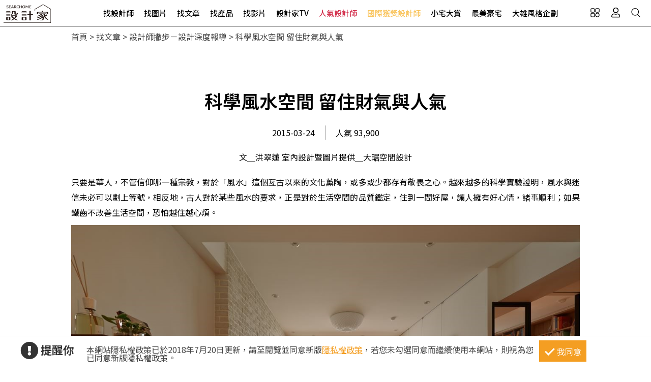

--- FILE ---
content_type: text/html; charset=utf-8
request_url: https://www.searchome.net/article.aspx?id=27647
body_size: 16036
content:
<!DOCTYPE html><html lang=zh-TW><head><title>科學風水空間 留住財氣與人氣－設計家 Searchome</title><meta charset=utf-8><meta http-equiv=content-language content=zh-tw><meta name=keywords content=開運風水,室內設計,大琚空間設計><meta name=Description content=只要是華人，不管信仰哪一種宗教，對於「風水」這個亙古以來的文化薰陶，或多或少都存有敬畏之心。越來越多的科學實驗證明，風水與迷信未必可以劃上等號，相反地，古人...><link rel=manifest href=/manifest.json><link rel=search type=application/opensearchdescription+xml href=/opensearch.xml title="設計家 Searchome"><meta property=og:type content=article><meta property=og:site_name content="設計家 Searchome"><meta property=fb:app_id content=115916068447767><meta property=fb:pages content=179832444277><meta name=copyright content="設計家 Searchome"><meta property=og:title content="科學風水空間 留住財氣與人氣－設計家 Searchome"><meta property=og:description content=只要是華人，不管信仰哪一種宗教，對於「風水」這個亙古以來的文化薰陶，或多或少都存有敬畏之心。越來越多的科學實驗證明，風水與迷信未必可以劃上等號，相反地，古人對於某些風水的要求，正是對於生活空間的品質鑑定，住到一間好屋，讓人擁有好心情，諸事順利；如果鐵齒不改善生活空間，恐怕越住越心煩。><meta property=og:url content="https://www.searchome.net/article.aspx?id=27647"><meta property=og:image content=https://www.searchome.net/article/doctype20/doc27647/img027647_1427197241.jpg><meta name=viewport content="width=device-width, initial-scale=1.0"><link rel=preload href=/css/webbasewithrwdcss26.min.css as=style onload="this.onload=null;this.rel='stylesheet'"><noscript><link rel=stylesheet href=/css/webbasewithrwdcss26.min.css></noscript><link rel=dns-prefetch href=https://fonts.googleapis.com><link rel=preconnect href=https://fonts.googleapis.com crossorigin><link rel=dns-prefetch href=https://fonts.gstatic.com><link rel=preconnect href=https://fonts.gstatic.com crossorigin><link rel=preload as=style href="https://fonts.googleapis.com/css2?family=Noto+Sans+TC:wght@400;500;600;700&amp;family=Noto+Serif+TC:wght@400;500;600;700&amp;display=swap"><link rel=stylesheet href="https://fonts.googleapis.com/css2?family=Noto+Sans+TC:wght@400;500;600;700&amp;family=Noto+Serif+TC:wght@400;500;600;700&amp;display=swap" media=print onload="this.onload=null;this.removeAttribute('media')"><noscript><link rel=stylesheet href=/css/font/google/notosanstc.css></noscript><link rel=preload as=style href=/css/font-awesome/font-awesome.min.css><link rel=stylesheet href=/css/font-awesome/font-awesome.min.css media=print onload="this.onload=null;this.removeAttribute('media')"><noscript><link rel=stylesheet href=/css/font-awesome/font-awesome.min.css></noscript><link href=https://www.googletagmanager.com rel=preconnect crossorigin><link href=/images/searchome2018.ico rel="shortcut icon"><link href=/images/searchome2018.ico rel=icon><link rel=apple-touch-icon href=/images/apple-touch-icon.png><link rel=apple-touch-icon-precomposed href=/images/apple-touch-icon-precomposed.png><meta name=msvalidate.01 content=B907D67DC9A18229CCA2BCAD6E458DE7><meta property=fb:pages content=179832444277><script>(function(w,d,s,l,i){w[l]=w[l]||[];w[l].push({'gtm.start':new Date().getTime(),event:'gtm.js'});var f=d.getElementsByTagName(s)[0],j=d.createElement(s),dl=l!='dataLayer'?'&l='+l:'';j.async=true;j.src='https://www.googletagmanager.com/gtm.js?id='+i+dl;f.parentNode.insertBefore(j,f);})(window,document,'script','dataLayer','GTM-KPQQJ6R');</script><link href="/css/article_layout.css?t=20260106" rel=stylesheet><script src="/js/head.min.js?v=HiPCMQ7nmQSvfZPJnZlLZn74ON5rhlcYw5_rFAoeQhY" class=NomoveScript></script><link rel=canonical href="https://www.searchome.net/article.aspx?id=27647"><script type=application/ld+json>{"@context":"https://schema.org","@type":"NewsArticle","headline":"科學風水空間 留住財氣與人氣","author":[{"@type":"Person","name":"文＿洪翠蓮　　室內設計暨圖片提供＿大琚空間設計","url":" "}],"dateModified":"2015-03-25T16:59:36.2800000+08:00","datePublished":"2015-03-24T11:40:41.1600000+08:00","image":["https://www.searchome.net/article/doctype20/doc27647/img027647_1427197241.jpg"]}</script><style>.container #wrapper{width:100%}.SN_rtd{max-width:1000px}.privacy{position:fixed;width:100%;bottom:0;z-index:102;display:block;background-color:#fff;height:58px;outline:1px solid #e4e4e4}.privacy p{font-family:"Noto Sans TC","Microsoft JhengHei","微軟正黑體",Verdana,Geneva,sans-serif;line-height:1;font-weight:300;letter-spacing:0}.privacy a{font-family:"Noto Sans TC","Microsoft JhengHei","微軟正黑體",Verdana,Geneva,sans-serif;font-weight:300;letter-spacing:0;text-decoration:none}.privacy span{font-family:"Noto Sans TC","Microsoft JhengHei","微軟正黑體",Verdana,Geneva,sans-serif;font-weight:300;letter-spacing:0;clear:unset;width:auto;display:inline;font-size:16px;color:#fff;margin-left:0;line-height:normal}.privacy_row:after{content:"";display:block;clear:both;height:0;visibility:hidden}.privacy_wrapper{margin:0 auto;max-width:1200px}.privacy_wrapper div{float:left;position:relative}.privacy01 p{color:#333;font-size:22px;font-weight:bold;display:inline-block;margin-right:0}.privacy01 i{font-size:35px;line-height:35px;margin-right:5px}.privacy_icon{vertical-align:text-top}.privacy01{width:10%;margin-top:10px}.privacy02{width:75%}.privacy03{width:15%}.privacy_a{text-decoration:underline!important;color:#f49e22}.privacy_a:hover{color:#555}.privacy02 p{color:#444;font-size:16px;margin:10px;margin-top:18px}.privacy_btn{background-color:#f49e22;color:#fff;padding:10px 10px 8px 35px;box-sizing:border-box;text-align:center;display:block;margin-top:8px;font-size:16px;border:0}.privacy_btn:hover{background-color:#555}.privacy_btn span{position:relative}.privacy_btn i{left:-40%;top:1px;width:7px;height:15px;border:solid #fff;border-width:0 3px 3px 0;transform:rotate(45deg);display:block;position:absolute}@media(max-width:1024px){.privacy_wrapper{max-width:100%}.privacy{height:auto}.privacy01,.privacy02,.privacy03{width:100%}.privacy01{text-align:center}.privacy03{display:block;margin:0 auto .5em auto}.privacy_btn{margin:inherit;width:200px}.privacy02 p{line-height:inherit;text-align:center;margin-top:10px}}@media(max-width:876px){.privacy_btn{width:160px}}</style></head><body id=body oncopy="return addLink()" itemscope itemtype=http://schema.org/WebSite class="IsWeb Is2021Layout Layout2024"><div class="privacy_row privacy"><div class=privacy_wrapper><div class=privacy01><p><i class="fa fa-exclamation-circle privacy_icon"></i></p><p>提醒你</p></div><div class=privacy02><p>本網站隱私權政策已於2018年7月20日更新，請至閱覽並同意新版<a href=/privacy.aspx target=_blank class=privacy_a>隱私權政策</a>，若您未勾選同意而繼續使用本網站，則視為您已同意新版隱私權政策。</p></div><div class=privacy03><button href=javascript:void(0); onclick=AgreeGDPR() class=privacy_btn> <span><i></i>我同意</span> </button></div></div></div><div class="phone_layout menu_bar"><div class=logo itemscope itemtype=http://schema.org/Organization><a itemprop=name href="https://www.searchome.net/" title="設計家 Searchome – 室內設計社群平台">設計家 Searchome</a></div><div class="hamburger hamburger_close"><a class=nav-toggle href=javascript:void(0) onclick="CollapseMainMenu('OpenMenu');if($('.OpenMenu .search_bar').css('display')=='block'){InitSearchPanel()}"><span></span></a></div><nav><ul><li class=hoverdrop data-content=SubmenuNewforces><a href=/experts.aspx class=menu01 alt="找設計師 Designers">找設計師</a></li><li><a href=/library.aspx class=menu02 alt="找圖片 Library">找圖片</a></li><li class=hoverdrop data-content=SubmenuArticle><a href="/solution.aspx?page=1" class=menu03 alt="找文章 Solution">找文章</a></li><li class=hoverdropGHome><a href=/products.aspx alt="找產品 Products" class=menu05>找產品</a></li><li><a href=/videolist.aspx class=menu06 alt="找影片 Video">找影片</a></li><li class=hoverdrop data-content=SubmenuTV><a href="/tv/" alt=設計家TV>設計家TV</a></li><li><a href=/topdesigners.aspx class="color02 menu08" alt=人氣設計師>人氣設計師</a></li><li><a href=/winningdesigners.aspx class="color01 menu09" alt=國際獲獎設計師>國際獲獎設計師</a></li><li><a href=/smallhome class=menu10 alt=小宅大賞>小宅大賞</a></li><li><a href=/mansionhousetop class=menu11 alt=最美豪宅>最美豪宅</a></li><li><a href=/snuperdesign class=menu11 alt=大雄風格企劃>大雄風格企劃</a></li><li><div class=mobile_join><h2>登入 / 註冊</h2><a class=btn_member href=/account/login.aspx><p>會員登入</p><i class="fa fa-sign-in" aria-hidden=true></i> </a> <a class=btn_customer href=/account/newregist.aspx><p>網友 / 設計師註冊</p><i class="fa fa-pencil-alt" aria-hidden=true></i> </a><div class=btn_register_now><a href="/reaction.aspx?type=8" class=btn_register>如何在設計家刊登作品?</a></div></div></li></ul></nav><div class=bar_function><div class=outside_link data-content=friendly_link><button class=Cursor_Pointer></button></div><div class=joinlink><button title=會員 class=Cursor_Pointer onclick="CollapseMainMenu('OpenMenu_LoginPanel');return false"></button></div><div class=searchlink><button title=搜尋 class=Cursor_Pointer onclick="CollapseMainMenu('OpenMenu_SearchBar');if($('.OpenMenu_SearchBar .search_bar').css('display')=='block'){InitSearchPanel()}return false"></button></div></div></div><div class=join><div class=join_content_box><a href=javascript:void(0) onclick="CollapseMainMenu('OpenMenu_LoginPanel')" class=windows_close></a><h2>登入 / 註冊</h2><a class=btn_member href=/account/login.aspx><p>會員登入</p><i class="fa fa-sign-in" aria-hidden=true></i> </a> <a class=btn_customer href=/account/newregist.aspx><p>網友 / 設計師註冊</p><i class="fa fa-pencil-alt" aria-hidden=true></i> </a><div class=btn_register_now><a href="/reaction.aspx?type=8" class=btn_register>如何在設計家刊登作品?</a></div></div></div><div class=search_bar><div class=type_item_area><form class=search action=/Solution method=post><input id=txtBarSearchKeyword name=txtBarSearchKeyword type=search class=SP_text onkeypress="return SP_Keypress(event)"> <button value=Search class=SP_Button onclick="return SP_btnSearch()" title=Search style=display:none>Search</button><div class=function><div class="select divSearchType" tabindex=1><input class=selectopt name=SearchType type=radio id=SearchPanel_opt0 value=0 checked> <label for=SearchPanel_opt0 class=option>找文章</label> <input class=selectopt name=SearchType type=radio id=SearchPanel_opt1 value=1> <label for=SearchPanel_opt1 class=option>找設計師</label> <input class=selectopt name=SearchType type=radio id=SearchPanel_opt2 value=2> <label for=SearchPanel_opt2 class=option>找圖庫</label> <input class=selectopt name=SearchType type=radio id=SearchPanel_opt3 value=3> <label for=SearchPanel_opt3 class=option>找影音</label> <input class=selectopt name=SearchType type=radio id=SearchPanel_opt6 value=6> <label for=SearchPanel_opt6 class=option>找居家用品</label></div><div class="close_button Cursor_Pointer" onclick="CollapseMainMenuMobile('OpenMenu_SearchBar','OpenMenu')"><div class=outer><div class=inner><label>close</label></div></div></div></div><input name=__RequestVerificationToken type=hidden value=CfDJ8EtGAgDcZy5HtQ-3dJbtekuJX1VT1Eeu-RBQmxGK_eCmPPD9JzSpkd_33nbRrNwI54iwsP5SCYi3R83eMJUqCqcCaxGq1m9OVBGR9sBQEQPfaGfNxUBSep7fDGqJlQ0IuH95AnIEv7fqeJiiEmqYe2g></form></div><div class=hot_keyword><i>熱門關鍵字／</i></div></div><div id=friendly_link class="friendly_link ddm_outsidelink"><a href="https://www.mysearchome.cn/" target=_blank>簡體版</a> <a href="https://www.tintaward.com/" target=_blank>金邸獎</a> <a href="https://iecosyst.com/" target=_blank>i 室設圈</a></div><div id=SubmenuTV class=drop_down_menu><div class=spot_tv><div class=tv_menu_left><h3>播出時間／</h3><div><span>channel</span><h4>非凡 58 台</h4><p>首播╱每周六22：59　次播╱每周日09：59</p></div><div><span>channel</span><h4>非凡 89 台</h4><p>次播╱每周日19：00</p></div><div><span>channel</span><h4>台視 8 台</h4><p>首播╱每周六09：00　次播╱每周日06：30</p></div></div><div class=tv_menu_mid><div class=hito_media_one><span class=video_time>00:00:20</span><a class=hito_media_one_img href="https://www.searchome.net/video.aspx?id=71972"><img src=https://searchome-aws.hmgcdn.com/article/doctype14/doc71972/imgsys20250813163824868.jpg></a></div></div><div class=tv_menu_right><h3>設計家TV節目資訊／</h3><ul><li><a href="https://www.searchome.net/article.aspx?id=84284">講究生活型男專屬 兩種結合嗜好的完美居家</a></li><li><a href="https://www.searchome.net/article.aspx?id=84285">安頓身心的最高規格！探索兩間高級訂製豪邸設計</a></li><li><a href="https://www.searchome.net/article.aspx?id=84283">探索三款日式空間設計 讓回家就是專屬療癒場</a></li></ul></div></div></div><div id=SubmenuNewforces class="king_designer_dropdown_ad drop_down_menu"><div class=king_designer_dropdown_container><div class=space_kind_nav><ul><li id=li_Newforces78 data-dsgid=61283 data-dsgname="知域設計 X 一己空間制作" data-dsgimg=https://searchome-aws.hmgcdn.com/MemberPhoto/mbr61283.jpg data-docid=82270 data-docimg=https://searchome-aws.hmgcdn.com/article/doctype22/dsg61283/case82270/img_20250704150731071.jpg data-docsummary="知域設計 X 一己空間制作呈現混搭風居家氛圍，將此間25.3坪、三房、單層、新成屋(5年..." onmouseover="ChangeNewforcesSubMenu('0')"><a href="/newforces/index.aspx?idx=78">輕奢新古典<i class="fas fa-chevron-right" aria-hidden=true></i></a></li><li id=li_Newforces73 data-dsgid=53059 data-dsgname=樂沐制作空間設計 data-dsgimg=https://searchome-aws.hmgcdn.com/MemberPhoto/mbr53059_1672303698.jpg data-docid=78237 data-docimg=https://searchome-aws.hmgcdn.com/article/doctype22/dsg53059/case78237/img_20240617200959916.jpg data-docsummary=樂沐制作空間設計以乳膠漆、磁性漆／磁性黑板漆、海島型木地板、石英磚／拋光石英磚、... onmouseover="ChangeNewforcesSubMenu('1')"><a href="/newforces/index.aspx?idx=73">格局動線<i class="fas fa-chevron-right" aria-hidden=true></i></a></li><li id=li_Newforces74 data-dsgid=18502 data-dsgname=橙白室內裝修設計 data-dsgimg=https://searchome-aws.hmgcdn.com/MemberPhoto/mbr18502_1599790729.jpg data-docid=72376 data-docimg=https://searchome-aws.hmgcdn.com/article/doctype22/dsg18502/case72376/img_20230106182600684.jpg data-docsummary=來自橙白室內裝修設計的38坪現代風住宅案，屋主一家人共有2位大人、2位小孩，是一間單... onmouseover="ChangeNewforcesSubMenu('2')"><a href="/newforces/index.aspx?idx=74">收納整頓<i class="fas fa-chevron-right" aria-hidden=true></i></a></li><li id=li_Newforces76 data-dsgid=167957 data-dsgname=沐水空間設計 data-dsgimg=https://searchome-aws.hmgcdn.com/MemberPhoto/mbr167957_1635928598.jpg data-docid=82011 data-docimg=https://searchome-aws.hmgcdn.com/article/doctype22/dsg167957/case82011/img_20250611154339186.jpg data-docsummary=本案為沐水空間設計的168坪現代奢華風毛胚屋設計作品，格局為雙拼戶六房的居住空間。... onmouseover="ChangeNewforcesSubMenu('3')"><a href="/newforces/index.aspx?idx=76">透天設計<i class="fas fa-chevron-right" aria-hidden=true></i></a></li><li id=li_Newforces109 data-dsgid=190334 data-dsgname=張馨室內設計 data-dsgimg=https://searchome-aws.hmgcdn.com/MemberPhoto/mbr190334_1745896409.jpg data-docid=82619 data-docimg=https://searchome-aws.hmgcdn.com/article/doctype22/dsg190334/case82619/img_20250807162138590.jpg data-docsummary=張馨室內設計以油漆、乳膠漆、花磚、壁紙、木地板、鐵件、鍍鈦金屬、木作貼皮、系統板... onmouseover="ChangeNewforcesSubMenu('4')"><a href="/newforces/index.aspx?idx=109">美式訂製宅<i class="fas fa-chevron-right" aria-hidden=true></i></a></li></ul></div><div class=topic_designer><img src=""><a href=#>&nbsp;</a></div><div class=topic_project><a href=#><div class=topic_project_img><img src=""></div><p>&nbsp;</p></a></div></div></div><div id=SubmenuArticle class=drop_down_menu><div class=drop_down_menu_box><div class=sub_menu_left><div class=table><div class=tr><div class=th>設計師撇步</div><div class=td><a href="/solution.aspx?type=4">私房秘技</a></div><div class=td><a href="/solution.aspx?type=20">設計深度報導</a></div><div class=td><a href="/solution.aspx?type=34">空間報導</a></div><div class=td><a href="/solution.aspx?type=40">電視專訪</a></div><div class=td><a href="/solution.aspx?type=38">居家漫畫</a></div><div class=td><a href="/solution.aspx?type=39">裝潢小跟班</a></div><div class=td><a href="/solution.aspx?type=42">綜合報導</a></div><div class=td><a href="/solution.aspx?type=43">得獎報導</a></div><div class=td><a href="/solution.aspx?type=36">雜誌專訪</a></div></div><div class=tr><div class=th>居家新聞</div><div class=td><a href="/solution.aspx?type=32">國際潮流</a></div><div class=td><a href="/solution.aspx?type=1">最新聞</a></div><div class=td><a href="/solution.aspx?type=3">特賣會</a></div><div class=td><a href="/solution.aspx?type=35">媒體中心</a></div><div class=td><a href="/solution.aspx?type=37">keyee有質生活</a></div><div class=td><a href="/solution.aspx?type=44">蛙家</a></div></div><div class=tr><div class=th>聰明購物</div><div class=td><a href="/solution.aspx?type=27">買家電</a></div><div class=td><a href="/solution.aspx?type=8">買家具</a></div><div class=td><a href="/solution.aspx?type=9">買廚衛</a></div><div class=td><a href="/solution.aspx?type=10">買建材</a></div><div class=td><a href="/solution.aspx?type=7">買好物</a></div></div><div class=tr><div class=th>生活達人</div><div class=td><a href="/solution.aspx?type=12">收納</a></div><div class=td><a href="/solution.aspx?type=11">清潔</a></div><div class=td><a href="/solution.aspx?type=28">風水</a></div><div class=td><a href="/solution.aspx?type=2">居家用品</a></div><div class=td><a href="/solution.aspx?type=29">美食</a></div><div class=td><a href="/solution.aspx?type=21">佈置</a></div><div class=td><a href="/solution.aspx?type=30">居家修繕</a></div><div class=td><a href="/solution.aspx?type=31">居家理財</a></div><div class=td><a href="/solution.aspx?type=33">風格人物</a></div></div></div></div><div class=sub_menu_right><div><a href="/article.aspx?id=84274"><div class=ad_photo><img src=https://searchome-aws.hmgcdn.com/article/doctype34/doc84274/imgsys20260116172424645_tb1200.jpg></div><h3>熱門文章／</h3><p>幼兒園長這樣我也想重新讀一遍！太空行星燈、海洋天花板，用「沉浸式美學」把教室變成了星際樂園</p></a></div></div></div></div><div class=products_sub><div class=products_sub_box><div><ul><li class=products_catalog><h3><a class=products_catalog_a href="/search.aspx?whr=家具類&amp;idx=6" onmouseover="ChangeGHomeSubMenu('a')">家具類</a></h3><div class="products_sub_menu divPart products_sub_menu_a"><div class=products_sub_menu_box><div class=products_sub_menu_left><div class=table><div class=tr><div class=th>椅‧凳</div><div class=td><a href="/search.aspx?whr=家具類&amp;idx=6" onmouseover="ChangeGHomeSubMenuRight('aa01')">單椅‧扶手椅</a></div><div class=td><a href="/search.aspx?whr=家具類&amp;idx=6" onmouseover="ChangeGHomeSubMenuRight('aa04')">凳</a></div><div class=td><a href="/search.aspx?whr=家具類&amp;idx=6" onmouseover="ChangeGHomeSubMenuRight('aa06')">搖椅</a></div></div><div class=tr><div class=th>桌</div><div class=td><a href="/search.aspx?whr=家具類&amp;idx=6" onmouseover="ChangeGHomeSubMenuRight('ab01')">餐桌</a></div><div class=td><a href="/search.aspx?whr=家具類&amp;idx=6" onmouseover="ChangeGHomeSubMenuRight('ab02')">書桌</a></div><div class=td><a href="/search.aspx?whr=家具類&amp;idx=6" onmouseover="ChangeGHomeSubMenuRight('ab03')">化妝台</a></div><div class=td><a href="/search.aspx?whr=家具類&amp;idx=6" onmouseover="ChangeGHomeSubMenuRight('ab04')">茶几‧邊桌</a></div></div><div class=tr><div class=th>沙發</div><div class=td><a href="/search.aspx?whr=家具類&amp;idx=6" onmouseover="ChangeGHomeSubMenuRight('ac01')">L型沙發</a></div><div class=td><a href="/search.aspx?whr=家具類&amp;idx=6" onmouseover="ChangeGHomeSubMenuRight('ac02')">雙人．三人沙發</a></div><div class=td><a href="/search.aspx?whr=家具類&amp;idx=6" onmouseover="ChangeGHomeSubMenuRight('ac03')">單人沙發</a></div><div class=td><a href="/search.aspx?whr=家具類&amp;idx=6" onmouseover="ChangeGHomeSubMenuRight('ac04')">組合沙發</a></div><div class=td><a href="/search.aspx?whr=家具類&amp;idx=6" onmouseover="ChangeGHomeSubMenuRight('ac05')">貴妃椅‧腳椅</a></div><div class=td><a href="/search.aspx?whr=家具類&amp;idx=6" onmouseover="ChangeGHomeSubMenuRight('ac06')">沙發床</a></div></div><div class=tr><div class=th>櫃</div><div class=td><a href="/search.aspx?whr=家具類&amp;idx=6" onmouseover="ChangeGHomeSubMenuRight('ad01')">玄關櫃</a></div><div class=td><a href="/search.aspx?whr=家具類&amp;idx=6" onmouseover="ChangeGHomeSubMenuRight('ad03')">衣櫃</a></div><div class=td><a href="/search.aspx?whr=家具類&amp;idx=6" onmouseover="ChangeGHomeSubMenuRight('ad04')">收納櫃</a></div><div class=td><a href="/search.aspx?whr=家具類&amp;idx=6" onmouseover="ChangeGHomeSubMenuRight('ad05')">電視櫃</a></div><div class=td><a href="/search.aspx?whr=家具類&amp;idx=6" onmouseover="ChangeGHomeSubMenuRight('ad06')">書櫃</a></div><div class=td><a href="/search.aspx?whr=家具類&amp;idx=6" onmouseover="ChangeGHomeSubMenuRight('ad07')">系統櫃</a></div><div class=td><a href="/search.aspx?whr=家具類&amp;idx=6" onmouseover="ChangeGHomeSubMenuRight('ad08')">餐櫃</a></div><div class=td><a href="/search.aspx?whr=家具類&amp;idx=6" onmouseover="ChangeGHomeSubMenuRight('ad09')">床頭櫃</a></div></div><div class=tr><div class=th>床具‧床墊</div><div class=td><a href="/search.aspx?whr=家具類&amp;idx=6" onmouseover="ChangeGHomeSubMenuRight('ae01')">單人床</a></div><div class=td><a href="/search.aspx?whr=家具類&amp;idx=6" onmouseover="ChangeGHomeSubMenuRight('ae02')">雙人床</a></div><div class=td><a href="/search.aspx?whr=家具類&amp;idx=6" onmouseover="ChangeGHomeSubMenuRight('ae03')">摺疊床</a></div><div class=td><a href="/search.aspx?whr=家具類&amp;idx=6" onmouseover="ChangeGHomeSubMenuRight('ae05')">床墊</a></div><div class=td><a href="/search.aspx?whr=家具類&amp;idx=6" onmouseover="ChangeGHomeSubMenuRight('ae07')">床架</a></div></div><div class=tr><div class=th>兒童家具</div><div class=td><a href="/search.aspx?whr=家具類&amp;idx=6" onmouseover="ChangeGHomeSubMenuRight('af03')">兒童櫃</a></div></div><div class=tr><div class=th>客製化家具</div><div class=td><a href="/search.aspx?whr=家具類&amp;idx=6" onmouseover="ChangeGHomeSubMenuRight('ah01')">客廳類家具</a></div><div class=td><a href="/search.aspx?whr=家具類&amp;idx=6" onmouseover="ChangeGHomeSubMenuRight('ah02')">臥室類家具</a></div><div class=td><a href="/search.aspx?whr=家具類&amp;idx=6" onmouseover="ChangeGHomeSubMenuRight('ah03')">書房類家具</a></div><div class=td><a href="/search.aspx?whr=家具類&amp;idx=6" onmouseover="ChangeGHomeSubMenuRight('ah04')">餐廳類家具</a></div><div class=td><a href="/search.aspx?whr=家具類&amp;idx=6" onmouseover="ChangeGHomeSubMenuRight('ah05')">其他類家具</a></div></div><div class=tr><div class=th>系統家具</div><div class=td><a href="/search.aspx?whr=家具類&amp;idx=6" onmouseover="ChangeGHomeSubMenuRight('ai01')">系統書櫃</a></div><div class=td><a href="/search.aspx?whr=家具類&amp;idx=6" onmouseover="ChangeGHomeSubMenuRight('ai02')">系統廚櫃</a></div><div class=td><a href="/search.aspx?whr=家具類&amp;idx=6" onmouseover="ChangeGHomeSubMenuRight('ai03')">系統收納(衣)櫃</a></div><div class=td><a href="/search.aspx?whr=家具類&amp;idx=6" onmouseover="ChangeGHomeSubMenuRight('ai04')">其他</a></div></div></div></div><div class="products_sub_menu_right products_sub_menu_right_a"></div></div><div class=arrowed><a href=javascript:SwapSubmenuProducts()><div class="arrow-down arrow"></div></a></div></div></li><li class=products_catalog><h3><a class=products_catalog_b href="/search.aspx?whr=家電類&amp;idx=6" onmouseover="ChangeGHomeSubMenu('b')">家電類</a></h3><div class="products_sub_menu divPart products_sub_menu_b"><div class=products_sub_menu_box><div class=products_sub_menu_left><div class=table><div class=tr><div class=th>大型家電</div><div class=td><a href="/search.aspx?whr=家電類&amp;idx=6" onmouseover="ChangeGHomeSubMenuRight('ba02')">電冰箱</a></div></div><div class=tr><div class=th>生活家電</div><div class=td><a href="/search.aspx?whr=家電類&amp;idx=6" onmouseover="ChangeGHomeSubMenuRight('bb01')">清潔家電</a></div><div class=td><a href="/search.aspx?whr=家電類&amp;idx=6" onmouseover="ChangeGHomeSubMenuRight('bb04')">按摩家電</a></div><div class=td><a href="/search.aspx?whr=家電類&amp;idx=6" onmouseover="ChangeGHomeSubMenuRight('bb05')">健身器材</a></div></div><div class=tr><div class=th>廚房家電</div><div class=td><a href="/search.aspx?whr=家電類&amp;idx=6" onmouseover="ChangeGHomeSubMenuRight('bc01')">果汁生機調理</a></div><div class=td><a href="/search.aspx?whr=家電類&amp;idx=6" onmouseover="ChangeGHomeSubMenuRight('bc03')">烤箱‧微波爐</a></div><div class=td><a href="/search.aspx?whr=家電類&amp;idx=6" onmouseover="ChangeGHomeSubMenuRight('bc04')">烘焙料理電器</a></div><div class=td><a href="/search.aspx?whr=家電類&amp;idx=6" onmouseover="ChangeGHomeSubMenuRight('bc05')">淨水飲水設備</a></div><div class=td><a href="/search.aspx?whr=家電類&amp;idx=6" onmouseover="ChangeGHomeSubMenuRight('bc06')">咖啡‧飲料機</a></div><div class=td><a href="/search.aspx?whr=家電類&amp;idx=6" onmouseover="ChangeGHomeSubMenuRight('bc07')">酒冰箱</a></div><div class=td><a href="/search.aspx?whr=家電類&amp;idx=6" onmouseover="ChangeGHomeSubMenuRight('bc08')">電熱水瓶</a></div></div><div class=tr><div class=th>季節家電</div><div class=td><a href="/search.aspx?whr=家電類&amp;idx=6" onmouseover="ChangeGHomeSubMenuRight('bd01')">風扇</a></div><div class=td><a href="/search.aspx?whr=家電類&amp;idx=6" onmouseover="ChangeGHomeSubMenuRight('bd03')">除濕機</a></div><div class=td><a href="/search.aspx?whr=家電類&amp;idx=6" onmouseover="ChangeGHomeSubMenuRight('bd04')">清淨機</a></div><div class=td><a href="/search.aspx?whr=家電類&amp;idx=6" onmouseover="ChangeGHomeSubMenuRight('bd05')">電暖器</a></div></div><div class=tr><div class=th>影音電器</div><div class=td><a href="/search.aspx?whr=家電類&amp;idx=6" onmouseover="ChangeGHomeSubMenuRight('be05')">播放器</a></div></div></div></div><div class="products_sub_menu_right products_sub_menu_right_b"></div></div><div class=arrowed><a href=javascript:SwapSubmenuProducts()><div class="arrow-down arrow"></div></a></div></div></li><li class=products_catalog><h3><a class=products_catalog_c href="/search.aspx?whr=廚衛．照明設備&amp;idx=6" onmouseover="ChangeGHomeSubMenu('c')">廚衛．照明設備</a></h3><div class="products_sub_menu divPart products_sub_menu_c"><div class=products_sub_menu_box><div class=products_sub_menu_left><div class=table><div class=tr><div class=th>廚房設備</div><div class=td><a href="/search.aspx?whr=廚衛．照明設備&amp;idx=6" onmouseover="ChangeGHomeSubMenuRight('ca01')">排油煙機</a></div><div class=td><a href="/search.aspx?whr=廚衛．照明設備&amp;idx=6" onmouseover="ChangeGHomeSubMenuRight('ca02')">瓦斯爐</a></div><div class=td><a href="/search.aspx?whr=廚衛．照明設備&amp;idx=6" onmouseover="ChangeGHomeSubMenuRight('ca03')">水槽</a></div><div class=td><a href="/search.aspx?whr=廚衛．照明設備&amp;idx=6" onmouseover="ChangeGHomeSubMenuRight('ca04')">爐具</a></div><div class=td><a href="/search.aspx?whr=廚衛．照明設備&amp;idx=6" onmouseover="ChangeGHomeSubMenuRight('ca05')">廚房檯面</a></div><div class=td><a href="/search.aspx?whr=廚衛．照明設備&amp;idx=6" onmouseover="ChangeGHomeSubMenuRight('ca06')">櫥櫃</a></div><div class=td><a href="/search.aspx?whr=廚衛．照明設備&amp;idx=6" onmouseover="ChangeGHomeSubMenuRight('ca07')">廚房門板</a></div><div class=td><a href="/search.aspx?whr=廚衛．照明設備&amp;idx=6" onmouseover="ChangeGHomeSubMenuRight('ca08')">廚具</a></div></div><div class=tr><div class=th>衛浴設備</div><div class=td><a href="/search.aspx?whr=廚衛．照明設備&amp;idx=6" onmouseover="ChangeGHomeSubMenuRight('cb01')">水龍頭</a></div><div class=td><a href="/search.aspx?whr=廚衛．照明設備&amp;idx=6" onmouseover="ChangeGHomeSubMenuRight('cb10')">暖風機</a></div><div class=td><a href="/search.aspx?whr=廚衛．照明設備&amp;idx=6" onmouseover="ChangeGHomeSubMenuRight('cb11')">換氣扇</a></div><div class=td><a href="/search.aspx?whr=廚衛．照明設備&amp;idx=6" onmouseover="ChangeGHomeSubMenuRight('cb02')">淋浴設備</a></div><div class=td><a href="/search.aspx?whr=廚衛．照明設備&amp;idx=6" onmouseover="ChangeGHomeSubMenuRight('cb03')">面盆‧洗手台</a></div><div class=td><a href="/search.aspx?whr=廚衛．照明設備&amp;idx=6" onmouseover="ChangeGHomeSubMenuRight('cb04')">馬桶</a></div><div class=td><a href="/search.aspx?whr=廚衛．照明設備&amp;idx=6" onmouseover="ChangeGHomeSubMenuRight('cb05')">浴缸</a></div><div class=td><a href="/search.aspx?whr=廚衛．照明設備&amp;idx=6" onmouseover="ChangeGHomeSubMenuRight('cb06')">浴櫃</a></div><div class=td><a href="/search.aspx?whr=廚衛．照明設備&amp;idx=6" onmouseover="ChangeGHomeSubMenuRight('cb07')">淋浴拉門</a></div><div class=td><a href="/search.aspx?whr=廚衛．照明設備&amp;idx=6" onmouseover="ChangeGHomeSubMenuRight('cb08')">蒸烤箱</a></div><div class=td><a href="/search.aspx?whr=廚衛．照明設備&amp;idx=6" onmouseover="ChangeGHomeSubMenuRight('cb09')">衛浴五金配件</a></div></div><div class=tr><div class=th>照明設備</div><div class=td><a href="/search.aspx?whr=廚衛．照明設備&amp;idx=6" onmouseover="ChangeGHomeSubMenuRight('cc01')">燈管</a></div><div class=td><a href="/search.aspx?whr=廚衛．照明設備&amp;idx=6" onmouseover="ChangeGHomeSubMenuRight('cc02')">燈泡</a></div><div class=td><a href="/search.aspx?whr=廚衛．照明設備&amp;idx=6" onmouseover="ChangeGHomeSubMenuRight('cc03')">吊燈</a></div><div class=td><a href="/search.aspx?whr=廚衛．照明設備&amp;idx=6" onmouseover="ChangeGHomeSubMenuRight('cc04')">桌燈</a></div><div class=td><a href="/search.aspx?whr=廚衛．照明設備&amp;idx=6" onmouseover="ChangeGHomeSubMenuRight('cc05')">立燈</a></div><div class=td><a href="/search.aspx?whr=廚衛．照明設備&amp;idx=6" onmouseover="ChangeGHomeSubMenuRight('cc06')">吸頂燈</a></div><div class=td><a href="/search.aspx?whr=廚衛．照明設備&amp;idx=6" onmouseover="ChangeGHomeSubMenuRight('cc07')">壁燈</a></div><div class=td><a href="/search.aspx?whr=廚衛．照明設備&amp;idx=6" onmouseover="ChangeGHomeSubMenuRight('cc09')">燈座</a></div></div></div></div><div class="products_sub_menu_right products_sub_menu_right_c"></div></div><div class=arrowed><a href=javascript:SwapSubmenuProducts()><div class="arrow-down arrow"></div></a></div></div></li><li class=products_catalog><h3><a class=products_catalog_d href="/search.aspx?whr=建材類&amp;idx=6" onmouseover="ChangeGHomeSubMenu('d')">建材類</a></h3><div class="products_sub_menu divPart products_sub_menu_d"><div class=products_sub_menu_box><div class=products_sub_menu_left><div class=table><div class=tr><div class=th>磁磚</div><div class=td><a href="/search.aspx?whr=建材類&amp;idx=6" onmouseover="ChangeGHomeSubMenuRight('da01')">拋光石英磚</a></div><div class=td><a href="/search.aspx?whr=建材類&amp;idx=6" onmouseover="ChangeGHomeSubMenuRight('da10')">外牆磚</a></div><div class=td><a href="/search.aspx?whr=建材類&amp;idx=6" onmouseover="ChangeGHomeSubMenuRight('da11')">地壁磚</a></div><div class=td><a href="/search.aspx?whr=建材類&amp;idx=6" onmouseover="ChangeGHomeSubMenuRight('da12')">全釉拋</a></div><div class=td><a href="/search.aspx?whr=建材類&amp;idx=6" onmouseover="ChangeGHomeSubMenuRight('da04')">木紋磚</a></div><div class=td><a href="/search.aspx?whr=建材類&amp;idx=6" onmouseover="ChangeGHomeSubMenuRight('da08')">特殊磚</a></div><div class=td><a href="/search.aspx?whr=建材類&amp;idx=6" onmouseover="ChangeGHomeSubMenuRight('da09')">石板磚</a></div></div><div class=tr><div class=th>收邊材‧保養劑</div><div class=td><a href="/search.aspx?whr=建材類&amp;idx=6" onmouseover="ChangeGHomeSubMenuRight('dj02')">防霉矽利康</a></div><div class=td><a href="/search.aspx?whr=建材類&amp;idx=6" onmouseover="ChangeGHomeSubMenuRight('dj08')">接著劑</a></div></div><div class=tr><div class=th>系統板材</div><div class=td><a href="/search.aspx?whr=建材類&amp;idx=6" onmouseover="ChangeGHomeSubMenuRight('dk01')">化粧粒片板‧塑合板</a></div></div><div class=tr><div class=th>水電材料</div><div class=td><a href="/search.aspx?whr=建材類&amp;idx=6" onmouseover="ChangeGHomeSubMenuRight('dl01')">插座、開關</a></div></div><div class=tr><div class=th>吸隔音相關</div><div class=td><a href="/search.aspx?whr=建材類&amp;idx=6" onmouseover="ChangeGHomeSubMenuRight('dn01')">吸隔音產品</a></div></div><div class=tr><div class=th>生態綠建材</div><div class=td><a href="/search.aspx?whr=建材類&amp;idx=6" onmouseover="ChangeGHomeSubMenuRight('do01')">耐燃木絲水泥板</a></div></div><div class=tr><div class=th>外牆拉皮類</div><div class=td><a href="/search.aspx?whr=建材類&amp;idx=6" onmouseover="ChangeGHomeSubMenuRight('dp01')">塗料</a></div><div class=td><a href="/search.aspx?whr=建材類&amp;idx=6" onmouseover="ChangeGHomeSubMenuRight('dp02')">仿石材</a></div></div><div class=tr><div class=th>石材</div><div class=td><a href="/search.aspx?whr=建材類&amp;idx=6" onmouseover="ChangeGHomeSubMenuRight('db03')">石英石</a></div><div class=td><a href="/search.aspx?whr=建材類&amp;idx=6" onmouseover="ChangeGHomeSubMenuRight('db04')">大理石</a></div><div class=td><a href="/search.aspx?whr=建材類&amp;idx=6" onmouseover="ChangeGHomeSubMenuRight('db05')">花崗石</a></div></div><div class=tr><div class=th>壁布‧壁紙</div><div class=td><a href="/search.aspx?whr=建材類&amp;idx=6" onmouseover="ChangeGHomeSubMenuRight('dd02')">壁紙</a></div></div><div class=tr><div class=th>天花壁板材</div><div class=td><a href="/search.aspx?whr=建材類&amp;idx=6" onmouseover="ChangeGHomeSubMenuRight('de10')">美耐板</a></div><div class=td><a href="/search.aspx?whr=建材類&amp;idx=6" onmouseover="ChangeGHomeSubMenuRight('de11')">木質板材</a></div></div><div class=tr><div class=th>地板材</div><div class=td><a href="/search.aspx?whr=建材類&amp;idx=6" onmouseover="ChangeGHomeSubMenuRight('df01')">超耐磨木地板</a></div><div class=td><a href="/search.aspx?whr=建材類&amp;idx=6" onmouseover="ChangeGHomeSubMenuRight('df10')">軟木地板</a></div><div class=td><a href="/search.aspx?whr=建材類&amp;idx=6" onmouseover="ChangeGHomeSubMenuRight('df12')">複合實木地板</a></div><div class=td><a href="/search.aspx?whr=建材類&amp;idx=6" onmouseover="ChangeGHomeSubMenuRight('df02')">海島型木地板</a></div><div class=td><a href="/search.aspx?whr=建材類&amp;idx=6" onmouseover="ChangeGHomeSubMenuRight('df03')">實木地板</a></div><div class=td><a href="/search.aspx?whr=建材類&amp;idx=6" onmouseover="ChangeGHomeSubMenuRight('df04')">塑合木地板</a></div><div class=td><a href="/search.aspx?whr=建材類&amp;idx=6" onmouseover="ChangeGHomeSubMenuRight('df05')">PVC地板</a></div></div><div class=tr><div class=th>門‧窗</div><div class=td><a href="/search.aspx?whr=建材類&amp;idx=6" onmouseover="ChangeGHomeSubMenuRight('dg04')">百葉窗</a></div><div class=td><a href="/search.aspx?whr=建材類&amp;idx=6" onmouseover="ChangeGHomeSubMenuRight('dg07')">氣密窗</a></div></div><div class=tr><div class=th>塗料</div><div class=td><a href="/search.aspx?whr=建材類&amp;idx=6" onmouseover="ChangeGHomeSubMenuRight('di02')">珪藻土</a></div><div class=td><a href="/search.aspx?whr=建材類&amp;idx=6" onmouseover="ChangeGHomeSubMenuRight('di03')">乳膠漆</a></div><div class=td><a href="/search.aspx?whr=建材類&amp;idx=6" onmouseover="ChangeGHomeSubMenuRight('di04')">天然塗料</a></div><div class=td><a href="/search.aspx?whr=建材類&amp;idx=6" onmouseover="ChangeGHomeSubMenuRight('di05')">特殊裝飾塗料</a></div></div></div></div><div class="products_sub_menu_right products_sub_menu_right_d"></div></div><div class=arrowed><a href=javascript:SwapSubmenuProducts()><div class="arrow-down arrow"></div></a></div></div></li><li class=products_catalog><h3><a class=products_catalog_e href="/search.aspx?whr=家飾類&amp;idx=6" onmouseover="ChangeGHomeSubMenu('e')">家飾類</a></h3><div class="products_sub_menu divPart products_sub_menu_e"><div class=products_sub_menu_box><div class=products_sub_menu_left><div class=table><div class=tr><div class=th>窗簾‧窗紗</div><div class=td><a href="/search.aspx?whr=家飾類&amp;idx=6" onmouseover="ChangeGHomeSubMenuRight('ea02')">落地簾</a></div><div class=td><a href="/search.aspx?whr=家飾類&amp;idx=6" onmouseover="ChangeGHomeSubMenuRight('ea03')">風琴簾</a></div><div class=td><a href="/search.aspx?whr=家飾類&amp;idx=6" onmouseover="ChangeGHomeSubMenuRight('ea05')">百葉簾</a></div><div class=td><a href="/search.aspx?whr=家飾類&amp;idx=6" onmouseover="ChangeGHomeSubMenuRight('ea07')">家飾布</a></div></div><div class=tr><div class=th>地毯‧地墊</div><div class=td><a href="/search.aspx?whr=家飾類&amp;idx=6" onmouseover="ChangeGHomeSubMenuRight('eb02')">地毯（塊毯）</a></div><div class=td><a href="/search.aspx?whr=家飾類&amp;idx=6" onmouseover="ChangeGHomeSubMenuRight('eb03')">地墊</a></div></div><div class=tr><div class=th>床包‧枕被</div><div class=td><a href="/search.aspx?whr=家飾類&amp;idx=6" onmouseover="ChangeGHomeSubMenuRight('ec04')">床組‧枕被</a></div></div><div class=tr><div class=th>壁貼‧裝飾藝品</div><div class=td><a href="/search.aspx?whr=家飾類&amp;idx=6" onmouseover="ChangeGHomeSubMenuRight('ed06')">時鐘</a></div><div class=td><a href="/search.aspx?whr=家飾類&amp;idx=6" onmouseover="ChangeGHomeSubMenuRight('ed01')">壁貼</a></div></div><div class=tr><div class=th>Hunter Douglas 窗簾</div><div class=td><a href="/search.aspx?whr=家飾類&amp;idx=6" onmouseover="ChangeGHomeSubMenuRight('ee01')">HunterDouglas風琴簾</a></div><div class=td><a href="/search.aspx?whr=家飾類&amp;idx=6" onmouseover="ChangeGHomeSubMenuRight('ee02')">HunterDouglas絲柔百葉</a></div><div class=td><a href="/search.aspx?whr=家飾類&amp;idx=6" onmouseover="ChangeGHomeSubMenuRight('ee03')">HunterDouglas鋁百葉</a></div></div></div></div><div class="products_sub_menu_right products_sub_menu_right_e"></div></div><div class=arrowed><a href=javascript:SwapSubmenuProducts()><div class="arrow-down arrow"></div></a></div></div></li><li class=products_catalog><h3><a class=products_catalog_f href="/search.aspx?whr=居家雜貨&amp;idx=6" onmouseover="ChangeGHomeSubMenu('f')">居家雜貨</a></h3><div class="products_sub_menu divPart products_sub_menu_f"><div class=products_sub_menu_box><div class=products_sub_menu_left><div class=table><div class=tr><div class=th>餐廚用具</div><div class=td><a href="/search.aspx?whr=居家雜貨&amp;idx=6" onmouseover="ChangeGHomeSubMenuRight('fa05')">杯壺‧保溫杯</a></div><div class=td><a href="/search.aspx?whr=居家雜貨&amp;idx=6" onmouseover="ChangeGHomeSubMenuRight('fa06')">料理用具</a></div></div><div class=tr><div class=th>收納道具</div><div class=td><a href="/search.aspx?whr=居家雜貨&amp;idx=6" onmouseover="ChangeGHomeSubMenuRight('fb02')">各類收納容器</a></div></div><div class=tr><div class=th>生活雜貨</div><div class=td><a href="/search.aspx?whr=居家雜貨&amp;idx=6" onmouseover="ChangeGHomeSubMenuRight('fc01')">設計小物</a></div><div class=td><a href="/search.aspx?whr=居家雜貨&amp;idx=6" onmouseover="ChangeGHomeSubMenuRight('fc04')">居家用品</a></div></div><div class=tr><div class=th>清潔幫手</div><div class=td><a href="/search.aspx?whr=居家雜貨&amp;idx=6" onmouseover="ChangeGHomeSubMenuRight('fd01')">打掃用具</a></div></div></div></div><div class="products_sub_menu_right products_sub_menu_right_f"></div></div><div class=arrowed><a href=javascript:SwapSubmenuProducts()><div class="arrow-down arrow"></div></a></div></div></li></ul></div></div></div><div class="container content"><div id=wrapper><div class=sidebar><div class=contact_designer><a href=javascript: onclick=toggleContactDesigner()><i class="sh_icon shi-phone"></i></a></div><div id=divContactDesigner class=contact_form><a href=javascript:void(0) onclick=toggleContactDesigner() class=btn_request_form_close><i class="fa fa-times"></i></a><p>聯絡設計師，我有裝潢需求！</p><div><a id=aMsg href="/designermsg.aspx?id=23396" onclick="addExposure(1,'ADA313 ','ContactDsg-msg','23396')"><i class="sh_icon shi-comment"></i></a><a id=aPhone href="javascript:MP_iframe_LightBox(null,'/lightbox_designerphone.aspx?id=23396',true,true,false,null,'','520px')" onclick="addExposure(1,'ADA313','ContactDsg-phone','23396')"><i class="sh_icon shi-phone"></i></a><a id=aLine style=display:none href="" onclick="addExposure(1,'ADA313','ContactDsg-line','23396')"><i class="sh_icon shi-line"></i></a></div></div><div class=quickmenu><a href="https://www.facebook.com/searchome.net/" target=_blank><i class="sh_icon shi-facebook-f"></i></a> <a href=https://www.youtube.com/user/searchomeTV target=_blank><i class="sh_icon shi-youtube"></i></a> <a href=javascript: onclick="BookMark();return false"><i class="fas fa-heart"></i></a><div style=display:none><ul id=media_group class=media_group><li id=div_notlogin class=media_bookmark onclick="NotLogin();return false"><a id=lnkNotLogin class=btnBookmark title=收藏></a><div id=aCollectNumberNotLogin class=bookmark_number>3</div></li></ul></div><a href=javascript: onclick=gotoTop()><i class="sh_icon shi-arrow-up"></i></a></div></div><div class=SN_rtd><div id=div_pathway class=SN_pathway><div itemscope itemtype=http://schema.org/BreadcrumbList><span itemprop=itemListElement itemscope itemtype=http://schema.org/ListItem> <a itemprop=item title=首頁 href="https://www.searchome.net/">首頁</a><meta itemprop=name content=首頁><meta itemprop=position content=1></span> > <span itemprop=itemListElement itemscope itemtype=http://schema.org/ListItem> <a itemprop=item href=/solution.aspx title=找文章>找文章</a><meta itemprop=name content=找文章><meta itemprop=position content=2></span> > <span itemprop=itemListElement itemscope itemtype=http://schema.org/ListItem> <a itemprop=item href="/solution.aspx?type=20" title=設計師撇步－設計深度報導>設計師撇步－設計深度報導</a><meta itemprop=name content=設計師撇步－設計深度報導><meta itemprop=position content=3></span> > <span itemprop=itemListElement itemscope itemtype=http://schema.org/ListItem> 科學風水空間 留住財氣與人氣<meta itemprop=name content="科學風水空間 留住財氣與人氣"><meta itemprop=position content=4></span></div></div></div><div class=article_box><section><h1 class=article_Title>科學風水空間 留住財氣與人氣</h1><div class=article_info><span class=date>2015-03-24</span><span class=view>人氣 93,900</span></div><div class=supply>文＿洪翠蓮 室內設計暨圖片提供＿大琚空間設計</div><div class=content_data><p>只要是華人，不管信仰哪一種宗教，對於「風水」這個亙古以來的文化薰陶，或多或少都存有敬畏之心。越來越多的科學實驗證明，風水與迷信未必可以劃上等號，相反地，古人對於某些風水的要求，正是對於生活空間的品質鑑定，住到一間好屋，讓人擁有好心情，諸事順利；如果鐵齒不改善生活空間，恐怕越住越心煩。</p><span class=editor_img1><img src=https://searchome-aws.hmgcdn.com:443/images/space.png class=lazy data-src=https://searchome-aws.hmgcdn.com//article/doc27647/00_20150324114247_1200x800_20150324114247.jpg width=100% border=0 alt=打造科學風水空間，讓人住得愉快，是設計師的首要任務。 title=打造科學風水空間，讓人住得愉快，是設計師的首要任務。></span><div class=editor_imgDescription>打造科學風水空間，讓人住得愉快，是設計師的首要任務。</div><p>中古屋再造達人、大琚空間設計的主持設計師許有森，經手不少老屋翻修及新成屋空間規畫案例，同時擁有「建築」與「設計」雙重背景的他，運用科學專業，針對 4 大風水禁忌提出符合現代的破解良方，化缺點為亮點，打造科學風水空間，無關迷信，純粹只是希望每個空間都能「讓人住得愉快」。當空間聚集了好的人氣，做任何事當然就容易心想事成囉！<br> &nbsp;</p><p><strong>破解風水秘技x 4</strong><br> <span style=background-color:#339966><span style=color:#ffffff><strong>破解 01 </strong></span></span><strong>&nbsp;漏財穿堂煞，讓視線轉個彎<br> </strong>別再說風水不科學了，以常見的「穿堂煞」來說，指的是一進門就一路把房子看到後門去，處在空間流動的動線上，屬於無法安定停留的空間，易產生焦慮及不穩定的感覺，當避則避。說穿了，穿堂煞因為前門與後門相通，空氣對流強烈，容易讓屋內失去保溫作用，不利聚集人氣；只要能改變空間規畫，讓視線及動線做個停留，就能破解。</p><span class=editor_img1><img src=https://searchome-aws.hmgcdn.com:443/images/space.png class=lazy data-src=https://searchome-aws.hmgcdn.com//article/doc27647/01_20150324114248_1200x800_20150324114248.jpg width=100% border=0 alt=改變空間規劃，讓視線及動線能在空間有所停留，就能避開所謂的穿堂煞。 title=改變空間規劃，讓視線及動線能在空間有所停留，就能避開所謂的穿堂煞。></span><div class=editor_imgDescription>改變空間規劃，讓視線及動線能在空間有所停留，就能避開所謂的穿堂煞。</div><p><span style=background-color:#339966><span style=color:#ffffff><strong>破解 02 </strong></span></span><strong>&nbsp;明廳暗房，以顏色營造情境<br> </strong>風水上常講：「明廳暗房」，客廳、餐廳等公共空間要有人氣、要熱鬧，當然要求明亮寬敞；而臥室等私人空間主要目的是休息，則需要安靜沉穩的氛圍。若偏愛房間明亮，只要做適當的燈光處理，讓休息時不受到外界干擾而影響睡眠，也會是臥室的設計重點。</p><span class=editor_img1><img src=https://searchome-aws.hmgcdn.com:443/images/space.png class=lazy data-src=https://searchome-aws.hmgcdn.com//article/doc27647/02_20150324114250_1200x800_20150324114250.jpg width=100% border=0 alt=公共區域空間要明亮寬敞，才能聚集人氣；而木皮的色彩，讓人有貼近自然的感覺。 title=公共區域空間要明亮寬敞，才能聚集人氣；而木皮的色彩，讓人有貼近自然的感覺。></span><div class=editor_imgDescription>公共區域空間要明亮寬敞，才能聚集人氣；而木皮的色彩，讓人有貼近自然的感覺。</div><p><span style=background-color:#339966><span style=color:#ffffff><strong>破解 03 </strong></span></span><strong>&nbsp;財位禁忌，做好收納易納財<br> </strong>多數風水師會說：「財位宜亮不宜暗。」明亮的話生氣勃勃，昏暗的話暮氣沉沉，有礙財運，換成科學的角度，如果家裡亂七八糟，居住其中想必心情不好、思緒不俐落，想要納財就難上加難了。越是地方狹小，越是要整齊明亮，因此「收納」很重要，一個整潔有致的空間，才能聚集財氣。</p><span class=editor_img1><img src=https://searchome-aws.hmgcdn.com:443/images/space.png class=lazy data-src=https://searchome-aws.hmgcdn.com//article/doc27647/03_20150324114251_1200x800_20150324114251.jpg width=100% border=0 alt=整齊有致的收納，讓居家空間簡潔俐落，人們的思緒也才能清晰。 title=整齊有致的收納，讓居家空間簡潔俐落，人們的思緒也才能清晰。></span><div class=editor_imgDescription>整齊有致的收納，讓居家空間簡潔俐落，人們的思緒也才能清晰。</div><p><span style=background-color:#339966><span style=color:#ffffff><strong>破解 04 </strong></span></span><strong>&nbsp;橫樑壓頂，天花板包樑紓壓<br> </strong>現代建築，哪一間沒有樑柱？風水有云：橫樑壓頂，主多夢，實在是因為樑是承受建物結構重量的基礎，下壓的氣場及磁場相當大，如果長時間停留在它的下方，易產生視覺及心理上的壓力感。尤其是床位是人們重要的休息地方，所以床頭絕對不能有壓樑。無論是利用床頭收納櫃，或是在天花板做包樑處理，將樑轉化成另一種功能，就能紓解壓力。</p><span class=editor_img1><img src=https://searchome-aws.hmgcdn.com:443/images/space.png class=lazy data-src=https://searchome-aws.hmgcdn.com//article/doc27647/04_20150324114251_1200x800_20150324114251.jpg width=100% border=0 alt=臥室空間有限，大樑怎麼也避不了，利用燈飾垂吊虛化它的存在感，配合柔軟的落地窗簾，化解壓力。 title=臥室空間有限，大樑怎麼也避不了，利用燈飾垂吊虛化它的存在感，配合柔軟的落地窗簾，化解壓力。></span><div class=editor_imgDescription>臥室空間有限，大樑怎麼也避不了，利用燈飾垂吊虛化它的存在感，配合柔軟的落地窗簾，化解壓力。</div><span class=editor_img1><img src=https://searchome-aws.hmgcdn.com:443/images/space.png class=lazy data-src=https://searchome-aws.hmgcdn.com//article/doc27647/05_20150324114252_1200x800_20150324114252.jpg width=100% border=0 alt=橫亙公共空間的大樑壓著書房的玻璃拉門，還能區隔使用空間，豐富層次。 title=橫亙公共空間的大樑壓著書房的玻璃拉門，還能區隔使用空間，豐富層次。></span><div class=editor_imgDescription>橫亙公共空間的大樑壓著書房的玻璃拉門，還能區隔使用空間，豐富層次。</div></div><div class=tag><span>TAGS:</span> <a href="/search.aspx?whr=開運風水&amp;idx=0">#開運風水</a> <a href="/search.aspx?whr=人氣設計師&amp;idx=0">#人氣設計師</a></div><div class=designer_info><a href="https://www.searchome.net/designerintro.aspx?id=23396" class=designer_logo><img src=https://searchome-aws.hmgcdn.com:443/MemberPhoto/mbr23396_1446119170.jpg alt=大琚空間設計/許有森(意竹)></a><h3><a href="https://www.searchome.net/designerintro.aspx?id=23396"> 大琚空間設計 <span>許有森(意竹)</span> </a></h3><i class="fas fa-map-marker-alt"></i><a class="address underline" href="https://maps.google.com.tw/maps?q=台北市大同區承德路二段215號6樓之3" target=_blank>台北市大同區承德路二段215號6樓之3</a><div class=contact><span class=Title>TEL：</span> <a class="phone underline" href=tel:+886912351775 onclick="addExposure(1,'ADA313','ContactDsg-phone-23396','0912351775','web')" target=_blank>0912351775</a> <span>、</span> <a class="phone underline" href=tel:+886225531871 onclick="addExposure(1,'ADA313','ContactDsg-phone-23396','02-25531871','web')" target=_blank>02-25531871</a></div><div class=contact><span class=Title>FAX：</span><span>02-25575908</span></div><div class=contact><span class=Title>WEB：</span><a href=https://www.major-jade.com target=_blank class="web underline">www.major-jade.com</a></div><div class=contact><span class=Title>MAIL：</span><a href="/cdn-cgi/l/email-protection#a3cec2c9ccd18dc9c2c7c691939293e3c4cec2cacf8dc0ccce" class="mail underline"><span class="__cf_email__" data-cfemail="cda0aca7a2bfe3a7aca9a8fffdfcfd8daaa0aca4a1e3aea2a0">[email&#160;protected]</span></a></div><div class=contact><span class=Title>FB：</span><a href=https://www.facebook.com/major.jade2010 target=_blank class="web underline">www.facebook.com/major.jade2010</a></div><div class=contact><span class=Title>IG：</span><a href="https://www.instagram.com/major.jade2010/" target=_blank class="web underline">www.instagram.com/major.jade2010</a></div><div class=more_case><a href="https://www.searchome.net/photo.aspx?id=159370&amp;mode=new">大琚_10</a> 、 <a href="https://www.searchome.net/photo.aspx?id=248706&amp;mode=new">大琚_11</a> 、 <a href="https://www.searchome.net/photo.aspx?id=180947&amp;mode=new">大琚_12</a> 、 <a href="https://www.searchome.net/photo.aspx?id=181151&amp;mode=new">大琚_13</a></div><a href="https://www.searchome.net/designerintro.aspx?id=23396" class=more_info>看更多設計師案例</a></div><div class=share><em>／好文分享／</em><div class="sns_content clearfix articleSocial"><ul class=media_group><li class=media_fb><a id=a_fb target=_blank title="Share on FB" onclick="GA_Event('FB')" href="https://www.facebook.com/sharer/sharer.php?u=https%3A%2F%2Fwww.searchome.net%2Farticle.aspx%3Fid%3D27647"></a></li><li class=media_line id=li_Line><a id=a_Line target=_blank title=用LINE傳送 onclick="GA_Event('Line')" href="https://lineit.line.me/share/ui?url=https%3A%2F%2Fwww.searchome.net%2Farticle.aspx%3Fid%3D27647"></a></li><li class="media_pocket w_pocket"><a href="https://getpocket.com/edit?url=https%3A%2F%2Fwww.searchome.net%2Farticle.aspx%3Fid%3D27647" target=_blank title="Save to pocket" onclick="GA_Event('Pocket')"></a></li><li class="media_pin w_pin"><a href="https://www.pinterest.com/pin/create/button/?url=https%3A%2F%2Fwww.searchome.net%2Farticle.aspx%3Fid%3D27647&amp;media=https%3A%2F%2Fwww.searchome.net%2Farticle%2Fdoctype20%2Fdoc27647%2Fimg027647_1427197241.jpg&amp;description=%E7%A7%91%E5%AD%B8%E9%A2%A8%E6%B0%B4%E7%A9%BA%E9%96%93+%E7%95%99%E4%BD%8F%E8%B2%A1%E6%B0%A3%E8%88%87%E4%BA%BA%E6%B0%A3%EF%BC%8D%E8%A8%AD%E8%A8%88%E5%AE%B6+Searchome" data-pin-do=buttonPin data-pin-config=above target=_blank title="Share on Pinterest" onclick="GA_Event('Pinterest')"></a></li><li class="media_twitter w_twitter"><a href="https://twitter.com/intent/tweet?text=%E7%A7%91%E5%AD%B8%E9%A2%A8%E6%B0%B4%E7%A9%BA%E9%96%93+%E7%95%99%E4%BD%8F%E8%B2%A1%E6%B0%A3%E8%88%87%E4%BA%BA%E6%B0%A3%EF%BC%8D%E8%A8%AD%E8%A8%88%E5%AE%B6+Searchome&amp;url=https%3A%2F%2Fwww.searchome.net%2Farticle.aspx%3Fid%3D27647" target=_blank title="Share to twitter" onclick="GA_Event('Twitter')"></a></li><li class="media_plurk w_plurk"><a href="javascript:void(window.open('http://www.plurk.com/?qualifier=shares&amp;status='.concat('https%3A%2F%2Fwww.searchome.net%2Farticle%2Fdoctype20%2Fdoc27647%2Fimg027647_1427197241.jpg https%3A%2F%2Fwww.searchome.net%2Farticle.aspx%3Fid%3D27647').concat(' ').concat('(').concat('%E7%A7%91%E5%AD%B8%E9%A2%A8%E6%B0%B4%E7%A9%BA%E9%96%93%20%E7%95%99%E4%BD%8F%E8%B2%A1%E6%B0%A3%E8%88%87%E4%BA%BA%E6%B0%A3%EF%BC%8D%E8%A8%AD%E8%A8%88%E5%AE%B6%20Searchome').concat(')')))" title="Share to Plurk" onclick="GA_Event('Plurk')"> </a></li><li class="media_sina w_sina"><a href="http://service.weibo.com/share/share.php?url=https%3A%2F%2Fwww.searchome.net%2Farticle.aspx%3Fid%3D27647&amp;title=%E7%A7%91%E5%AD%B8%E9%A2%A8%E6%B0%B4%E7%A9%BA%E9%96%93+%E7%95%99%E4%BD%8F%E8%B2%A1%E6%B0%A3%E8%88%87%E4%BA%BA%E6%B0%A3%EF%BC%8D%E8%A8%AD%E8%A8%88%E5%AE%B6+Searchome" target=_blank title="Share on sina" onclick="GA_Event('SinaWeibo')"></a></li><li class=media_open><ul class="share_more media_group clearfix" style=display:none><li class="media_pocket m_pocket"><a href="https://getpocket.com/edit?url=https%3A%2F%2Fwww.searchome.net%2Farticle.aspx%3Fid%3D27647" target=_blank title="Save to pocket" onclick="GA_Event('Pocket')"></a></li><li class="media_pin m_pin"><a href="https://www.pinterest.com/pin/create/button/?url=https%3A%2F%2Fwww.searchome.net%2Farticle.aspx%3Fid%3D27647&amp;media=https%3A%2F%2Fwww.searchome.net%2Farticle%2Fdoctype20%2Fdoc27647%2Fimg027647_1427197241.jpg&amp;description=%E7%A7%91%E5%AD%B8%E9%A2%A8%E6%B0%B4%E7%A9%BA%E9%96%93+%E7%95%99%E4%BD%8F%E8%B2%A1%E6%B0%A3%E8%88%87%E4%BA%BA%E6%B0%A3%EF%BC%8D%E8%A8%AD%E8%A8%88%E5%AE%B6+Searchome" data-pin-do=buttonPin data-pin-config=above target=_blank title="Share on Pinterest" onclick="GA_Event('Pinterest')"></a></li><li class="media_twitter m_twitter"><a href="https://twitter.com/intent/tweet?text=%E7%A7%91%E5%AD%B8%E9%A2%A8%E6%B0%B4%E7%A9%BA%E9%96%93+%E7%95%99%E4%BD%8F%E8%B2%A1%E6%B0%A3%E8%88%87%E4%BA%BA%E6%B0%A3%EF%BC%8D%E8%A8%AD%E8%A8%88%E5%AE%B6+Searchome&amp;url=https%3A%2F%2Fwww.searchome.net%2Farticle.aspx%3Fid%3D27647" target=_blank title="Share to twitter" onclick="GA_Event('Twitter')"></a></li><li class="media_plurk m_plurk"><a href="javascript:void(window.open('http://www.plurk.com/?qualifier=shares&amp;status='.concat('https%3A%2F%2Fwww.searchome.net%2Farticle%2Fdoctype20%2Fdoc27647%2Fimg027647_1427197241.jpg https%3A%2F%2Fwww.searchome.net%2Farticle.aspx%3Fid%3D27647').concat(' ').concat('(').concat('%E7%A7%91%E5%AD%B8%E9%A2%A8%E6%B0%B4%E7%A9%BA%E9%96%93%20%E7%95%99%E4%BD%8F%E8%B2%A1%E6%B0%A3%E8%88%87%E4%BA%BA%E6%B0%A3%EF%BC%8D%E8%A8%AD%E8%A8%88%E5%AE%B6%20Searchome').concat(')')))" title="Share to Plurk" onclick="GA_Event('Plurk')"> </a></li><li class="media_sina m_sina"><a href="http://service.weibo.com/share/share.php?url=https%3A%2F%2Fwww.searchome.net%2Farticle.aspx%3Fid%3D27647&amp;title=%E7%A7%91%E5%AD%B8%E9%A2%A8%E6%B0%B4%E7%A9%BA%E9%96%93+%E7%95%99%E4%BD%8F%E8%B2%A1%E6%B0%A3%E8%88%87%E4%BA%BA%E6%B0%A3%EF%BC%8D%E8%A8%AD%E8%A8%88%E5%AE%B6+Searchome" target=_blank title="Share on sina" onclick="GA_Event('SinaWeibo')"></a></li></ul></li></ul><ul id=media_group class=media_group><li id=div_notlogin class=media_bookmark onclick="NotLogin();return false"><a id=lnkNotLogin class=btnBookmark title=收藏></a><div id=aCollectNumberNotLogin class=bookmark_number>3</div></li></ul></div></div><div class=related_read><strong>相關閱讀／</strong><div class=btn_preview><a href=# class=slide_left_arrow tabindex=0 role=button aria-label="Previous slide"><i class="fas fa-chevron-left" aria-hidden=true></i></a><a href=# class=slide_right_arrow tabindex=0 role=button aria-label="Next slide"><i class="fas fa-chevron-right" aria-hidden=true></i></a></div><div id=Carousel_read_list_15800d585c234ac4b59391ab8c273c42 class="swiper-container read_list"><div class=swiper-wrapper><div class="read_items swiper-slide"><div><a href="https://www.searchome.net/article.aspx?id=27344"><div class=read_img><img src=https://searchome-aws.hmgcdn.com:443/article/doctype6/doc27344/img027344_1424110474.jpg class=nolazy></div><h3>【開運規劃】兼顧風水與機能的貼心設計，明亮而...</h3></a><span> 人氣 17,213</span></div></div><div class="read_items swiper-slide"><div><a href="https://www.searchome.net/article.aspx?id=27342"><div class=read_img><img src=https://searchome-aws.hmgcdn.com:443/article/doctype6/doc27342/img027342_1424108699.jpg class=nolazy></div><h3>河景旁的百坪景觀屋宅，用現代設計替全家帶來好...</h3></a><span> 人氣 12,090</span></div></div><div class="read_items swiper-slide"><div><a href="https://www.searchome.net/article.aspx?id=27175"><div class=read_img><img src=https://searchome-aws.hmgcdn.com:443/article/doctype20/doc27175/img027175_1423740766.jpg class=nolazy></div><h3>愈住愈好運，2015 開運入門必看設計〈下篇〉</h3></a><span> 人氣 15,392</span></div></div><div class="read_items swiper-slide"><div><a href="https://www.searchome.net/article.aspx?id=27266"><div class=read_img><img src=https://searchome-aws.hmgcdn.com:443/article/doctype6/doc27266/img027266_1423670683.jpg class=nolazy></div><h3>過年親戚都想來Home Party！坐擁樓中樓+空中花...</h3></a><span> 人氣 27,468</span></div></div><div class="read_items swiper-slide"><div><a href="https://www.searchome.net/article.aspx?id=27264"><div class=read_img><img src=https://searchome-aws.hmgcdn.com:443/article/doctype20/doc27264/img027264_1423656642.jpg class=nolazy></div><h3>事業有成放眼未來 好運住宅加滿能量</h3></a><span> 人氣 18,634</span></div></div><div class="read_items swiper-slide"><div><a href="https://www.searchome.net/article.aspx?id=27247"><div class=read_img><img src=https://searchome-aws.hmgcdn.com:443/article/doctype6/doc27247/img027247_1423577457.jpg class=nolazy></div><h3>顛覆新古典拘束感 打造休閒紓壓好宅</h3></a><span> 人氣 15,018</span></div></div><div class="read_items swiper-slide"><div><a href="https://www.searchome.net/article.aspx?id=27234"><div class=read_img><img src=https://searchome-aws.hmgcdn.com:443/article/doctype20/doc27234/img027234_1423232083.jpg class=nolazy></div><h3>隱藏於當代豪宅內的風水秘技</h3></a><span> 人氣 16,080</span></div></div><div class="read_items swiper-slide"><div><a href="https://www.searchome.net/article.aspx?id=27233"><div class=read_img><img src=https://searchome-aws.hmgcdn.com:443/article/doctype6/doc27233/img027233_1423226655.jpg class=nolazy></div><h3>兒子新家處處講究 父母期待安居樂業</h3></a><span> 人氣 20,342</span></div></div><div class="read_items swiper-slide"><div><a href="https://www.searchome.net/article.aspx?id=27231"><div class=read_img><img src=https://searchome-aws.hmgcdn.com:443/article/doctype20/doc27231/img027231_1423224052.jpg class=nolazy></div><h3>羊年開運5大美感設計</h3></a><span> 人氣 10,001</span></div></div><div class="read_items swiper-slide"><div><a href="https://www.searchome.net/article.aspx?id=27230"><div class=read_img><img src=https://searchome-aws.hmgcdn.com:443/article/doctype20/doc27230/img027230_1423222394.jpg class=nolazy></div><h3>引進光與風，用原木打造健康紓壓自然住宅</h3></a><span> 人氣 10,665</span></div></div></div></div></div><div class=add><a href=https://line.me/ti/p/%40tql6797u target=_blank><i class="fab fa-line"></i><span>LINE@</span></a> <a href="https://www.facebook.com/searchome.net/?fref=ts" target=_blank><i class="fab fa-facebook-f"></i><span>FB粉絲團</span></a> <a href=https://www.youtube.com/user/searchomeTV target=_blank><i class="fab fa-youtube"></i><span>YOUTUBE</span></a></div></section></div></div></div><footer><div class=footer_bar><div class=about><label class=footer_title>關於設計家</label><ul><li><a href=/about.aspx target=_self>關於設計家</a></li><li><a href=/copyright.aspx target=_self>著作權聲明</a></li><li><a href=/privacy.aspx target=_self>隱私權聲明</a></li><li><a href=/reaction.aspx target=_self>聯絡我們</a></li><li><a href="/reaction.aspx?type=8" target=_self>企業合作</a></li><li><a href="/solution.aspx?type=35" target=_self>媒體中心</a></li></ul></div><div class=recommend><label class=footer_title>設計家推薦</label><ul><li><a href="/event/searchomeapp/" target=_blank>APP下載</a></li><li><a href=/desingerevent/event.aspx target=_blank>配對快易通</a></li><li><a href="/solution.aspx?type=37" target=_blank>keyee有質生活</a></li><li><a href=https://www.facebook.com/groups/wajahouseplay target=_blank title=收納改造研究室>收納改造研究室</a></li><li><a href=https://www.facebook.com/groups/diydecolab target=_blank title="裝潢DIY社團&lt;">裝潢DIY社團</a></li></ul></div><div class=sitemap><label class=footer_title>設計家網站地圖</label><ul><li><a href="/" target=_self>設計家首頁</a></li><li><a href=/experts.aspx target=_self>找設計師</a></li><li><a href=/library.aspx target=_self>找圖片</a></li><li><a href="/solution.aspx?page=1" target=_self>找文章</a></li><li><a href=/products.aspx target=_self>找產品</a></li><li><a href=/videolist.aspx target=_self>找影片</a></li><li><a href="/tv/" target=_self>設計家TV</a></li><li><a href=/topdesigners.aspx target=_self>人氣設計師</a></li><li><a href="/topiclist.aspx?page=1" target=_self>熱門主題</a></li><li><a href=/wikientry.aspx target=_self>裝潢維基百科</a></li></ul></div><div class=media_social><label class=footer_title>追蹤設計家</label><ul><li><a href=https://www.facebook.com/searchome.net target=_blank title=設計家FB粉絲團>FACEBOOK</a></li><li><a href=https://line.me/R/ti/p/@tql6797u target=_blank title=設計家Line>LINE</a></li><li><a href="https://www.instagram.com/searchome_tw/" target=_blank title=設計家IG>INSTAGRAM</a></li><li><a href=https://www.threads.net/@searchome_tw target=_blank title=設計家Threads>Threads</a></li><li><a href=https://www.youtube.com/user/searchomeTV target=_blank title=設計家Youtube>YOUTUBE</a></li><li><a href=https://www.tiktok.com/@searchome target=_blank title=設計家TikTok>TIKTOK</a></li><li><a href=https://www.xiaohongshu.com/user/profile/5cb6e3b3000000001000db81 target=_blank title=小紅書>小紅書</a></li><li><a href="https://www.pinterest.com/searchome/" target=_blank title=設計家Pinterest>PINTEREST</a></li><li><a href=https://twitter.com/searchome_net target=_blank title=設計家Twitter>TWITTER</a></li><li><a href=/rsspage.aspx target=_self title=設計家RSS>RSS</a></li></ul><ul></ul></div></div><div class=copyright>Copyright © 2008-2026 設計家 All Rights Reserved.</div></footer><div id=MainblackOverlay></div><div class=loading-bro><span>Loading</span><svg id=load x=0px y=0px viewBox="0 0 150 150"><circle id=loading-inner cx=75 cy=75 r=60 /></svg></div><script data-cfasync="false" src="/cdn-cgi/scripts/5c5dd728/cloudflare-static/email-decode.min.js"></script><script>var nopicture="https://searchome-aws.hmgcdn.com:443/images/nopicture_1200x800.jpg",Host="https://www.searchome.net/",CDNHost="https://searchome-aws.hmgcdn.com/",CDNHost2="https://searchome.hmgcdn.com/",loginUrl=Host+"/account/login.aspx";</script><noscript><iframe src="https://www.googletagmanager.com/ns.html?id=GTM-KPQQJ6R" height=0 width=0 style=display:none;visibility:hidden></iframe></noscript><script defer src=https://www.gstatic.com/firebasejs/10.7.2/firebase-app-compat.js></script><script defer src=https://www.gstatic.com/firebasejs/10.7.2/firebase-messaging-compat.js></script><script src="/js/webbasejs.min.js?v=wKJ65SuPfODsDa4GDNj2T9bvsMp9HoPlvOYnM2VLzlk"></script><script>function AgreeGDPR(){location.reload()}SH_DocumentReady(function(){$("body").addClass("HasPrivacy")});$(window).scroll(function(){$(this).scrollTop()>0?$(".HasPrivacy").length>0?($(".privacy").hide(),$("body").removeClass("HasPrivacy")):$(".HasCustomScroll").length<=0&&(window.scrollTo(0,1),$("body").addClass("HasCustomScroll")):($(".privacy").show(),$("body").addClass("HasPrivacy"),$("body").removeClass("HasCustomScroll"))});</script><script>SH_DocumentReady(function(){$(".menu03").addClass("NowMenu")});</script><script>SH_DocumentReady(function(){ChangeNewforcesSubMenu(4)});</script><script>function SwapSubmenuProducts(){var n=$(".products_sub_box .arrowed .arrow").hasClass("arrow-down");$(".products_sub_box .arrowed .arrow").removeClass("arrow-up").removeClass("arrow-down");$(".products_sub_box ul li .products_sub_menu").removeClass("divPart").removeClass("divAll");n?($(".products_sub_box .arrowed .arrow").addClass("arrow-up"),$(".products_sub_box ul li .products_sub_menu").addClass("divAll")):($(".products_sub_box .arrowed .arrow").addClass("arrow-down"),$(".products_sub_box ul li .products_sub_menu").addClass("divPart"))};</script><script>function toggleContactDesigner_change(n){Number(n)>0&&(swapContainer("divContactDesigner","ContactDesigner"+n.toString()),$("#divContactDesigner").css("display")=="none"?addExposure(1,"ADA313","ContactDsg-close",n):setSocialVisible(!1))}function toggleContactDesigner(){iDesigner>0&&(swapContainer("divContactDesigner","ContactDesigner23396"),$("#divContactDesigner").css("display")=="none"?addExposure(1,"ADA313","ContactDsg-close",iDesigner):setSocialVisible(!1))}function setContactDesignerVisible(n){iDesigner>0&&(n||addExposure(1,"ADA313","ContactDsg-close",iDesigner),setContainerVisible("divContactDesigner","ContactDesigner23396",n))}var iDesigner=23396;$(function(){setContainerByCookie("divContactDesigner","ContactDesigner23396")});</script><script>function BookMark(){$(".quickmenu .btnBookmark").click()};</script><script>function toggleQuickMenu(){$(this).scrollTop()>1?$sidebar.fadeIn():$sidebar.fadeOut()}var $sidebar=$(".sidebar");$(window).scroll(function(){toggleQuickMenu()});SH_DocumentReady(function(){toggleQuickMenu()});</script><script>function GA_Event(n){GA_EventTracking("SharedButton","click",n)};</script><script>var SlidesPerView=0,SlidesSpaceBetween=0,SlidesPerView_Thumbs=0,SlidesPerGroup=3,swCarousel_read_list_15800d585c234ac4b59391ab8c273c42,SwiperParam_swCarousel_read_list_15800d585c234ac4b59391ab8c273c42;$(window).width()>1024&&(SlidesPerView=3,SlidesSpaceBetween=20,SlidesPerView_Thumbs=4);$(window).width()>=768&&$(window).width()<=1024&&(SlidesPerView=2,SlidesSpaceBetween=20,SlidesPerView_Thumbs=4);$(window).width()<768&&(SlidesPerView=1,SlidesSpaceBetween=20,SlidesPerView_Thumbs=4);SlidesPerGroup>1&&SlidesPerGroup>SlidesPerView&&(SlidesPerGroup=SlidesPerView);swCarousel_read_list_15800d585c234ac4b59391ab8c273c42=null;SwiperParam_swCarousel_read_list_15800d585c234ac4b59391ab8c273c42={initialSlide:0,loop:!0,autoHeight:!0,spaceBetween:Number(SlidesSpaceBetween),on:{init:function(){closeMaskAndLoading()},resize:function(){this.update()},slideChangeTransitionStart:function(){},slideChangeTransitionEnd:function(){},slideNextTransitionStart:function(){swCarousel_read_list_15800d585c234ac4b59391ab8c273c42!=null},slideNextTransitionEnd:function(){swCarousel_read_list_15800d585c234ac4b59391ab8c273c42!=null},slidePrevTransitionStart:function(){swCarousel_read_list_15800d585c234ac4b59391ab8c273c42!=null},slidePrevTransitionEnd:function(){swCarousel_read_list_15800d585c234ac4b59391ab8c273c42!=null}}};SwiperParam_swCarousel_read_list_15800d585c234ac4b59391ab8c273c42.slidesPerView=Number(SlidesPerView);SwiperParam_swCarousel_read_list_15800d585c234ac4b59391ab8c273c42.slidesPerGroup=Number(SlidesPerGroup);SwiperParam_swCarousel_read_list_15800d585c234ac4b59391ab8c273c42.navigation={nextEl:".related_read a.slide_right_arrow",prevEl:".related_read a.slide_left_arrow"};$(window).on("load",function(){swCarousel_read_list_15800d585c234ac4b59391ab8c273c42=new Swiper("#Carousel_read_list_15800d585c234ac4b59391ab8c273c42.swiper-container",SwiperParam_swCarousel_read_list_15800d585c234ac4b59391ab8c273c42)});</script><script defer src="/js/firebasejs/init-firebase.js?t=20260106"></script><script src="/js/jquery.lazy/jquery.lazy.min.js?t=20260106"></script><script src="/js/article.js?t=20260106"></script><script defer src="https://static.cloudflareinsights.com/beacon.min.js/vcd15cbe7772f49c399c6a5babf22c1241717689176015" integrity="sha512-ZpsOmlRQV6y907TI0dKBHq9Md29nnaEIPlkf84rnaERnq6zvWvPUqr2ft8M1aS28oN72PdrCzSjY4U6VaAw1EQ==" data-cf-beacon='{"version":"2024.11.0","token":"3c27e092653943039c2f9557d7e46ee1","r":1,"server_timing":{"name":{"cfCacheStatus":true,"cfEdge":true,"cfExtPri":true,"cfL4":true,"cfOrigin":true,"cfSpeedBrain":true},"location_startswith":null}}' crossorigin="anonymous"></script>
</body></html>

--- FILE ---
content_type: text/javascript
request_url: https://www.searchome.net/js/article.js?t=20260106
body_size: 1399
content:
/*==================================================
*Company       : 
*Program       : article.js
*Author        ：Jenny
*Create date   ：2014/07/24
*Description   : 前台文章底層頁article.aspx-javascript
*Update       :  2014/08/11 Jenny add for seo :關鍵字
*               內文內有_keyword,第一次出現的地方加上link,第二,三次出現的地方,加上<storng>
*               2014/08/13 Jenny 排除img內的title或alt內有關鍵字的情況
*==================================================*/

SH_DocumentReady(function () {
    //將content_data下的img若沒有alt,加入alt=文章主題-設計公司-設計師
    //setImgAlt();

    //20140811 Jenny add for seo 關鍵字
    setKeyword();
    
});
//20140811 Jenny add for seo:設計風格關鍵字
function setKeyword() {
    var _keyword = $.trim($(".css_keyword").html());    //設計風格關鍵字
    var _content = $(".content_data").html();
    if (_keyword == null)
        return;

    var _newContentData = _content;
    var _keywordArr = _keyword.split(/[,，]/);   //依半形或全形逗號拆出關鍵字
    for (var i = 0; i < _keywordArr.length; i++) {
        _newContentData = GetNewContent(_newContentData, _keywordArr[i]);
    }

    $(".content_data").html(_newContentData);
    return;
}

//20140811 Jenny add for seo:內文內有_keyword,第一次出現的地方加上link,第二,三次出現的地方,加上<storng>
function GetNewContent(content, keyword) {
    if (keyword == null && content == null) {
        return content;
    }
    if (content.indexOf(keyword) == -1) {
        return content;
    }
    var _newContent = "";
    var _index = 0;
    var _findCnt = 0;
    var _keywordHtml = "";
    var _tagStart_idx = 0;
    var _tagEnd_idx = 0;

    //找尋關關鍵字
    while (content.length > 0) {
        _index = content.indexOf(keyword);

        //20140813 Jenny排除img內的title或alt內有關鍵字的情況
        _tagStart_idx = content.toLowerCase().indexOf("<img");        
        if (_tagStart_idx < _index && _tagStart_idx > 0) {

            _tagEnd_idx = content.indexOf(">", _tagStart_idx);
            _newContent += content.substr(0, _tagEnd_idx + 1);
            content = content.substr(_tagEnd_idx + 1);
            continue;
        }
        
        //20140813 Jenny排除hyperlink有關鍵字的情況
        _tagStart_idx = content.toLowerCase().indexOf("<a");
        if (_tagStart_idx < _index && _tagStart_idx > 0) {

            _tagEnd_idx = content.toLowerCase().indexOf("</a>", _tagStart_idx) + 3;
            _newContent += content.substr(0, _tagEnd_idx + 1);
            content = content.substr(_tagEnd_idx + 1);
            continue;
        }

        //找出關鍵字的index
        if (_index > 0) {
            //內文有出現關鍵字時
            _findCnt++;
            switch (_findCnt) {
                case 1:
                    //第一次出現
                    var url = encodeURI("wikientry.aspx?entry=" + keyword);
                    _keywordHtml = "<a target='_blank' href='" + url + "'>" + keyword + "</a>";
                    break;
                case 2:
                case 3:
                    //第二三次出現
                    _keywordHtml = "<strong>" + keyword + "</strong>";
                    break;
                default:
                    _keywordHtml = keyword;
                    break;
            }

            _newContent += content.substr(0, _index) + _keywordHtml;
            //踢除已處理的關鍵字前的文字,留下未處理的文字
            content = content.substr(_index + keyword.length);
        }
        else {
            //內文不再出現關鍵字時,結束迴圈
            _newContent += content;
            content = "";
        }
    }
    return _newContent;
}

function goto(id) {
    $('html, body').stop().animate({
        'scrollTop': ($('#' + id).offset().top - 110) + 'px'
    }, 900, 'swing', function () {

    });
}

function focusTo(id) {
    $('html, body').scrollTop($('#' + id).offset().top - 110);
}

window.addEventListener('hashchange', function (e) {
    if (location.hash.length > 0) {
        goto(location.hash.replace('#', ''));
    }
}, false);

/*圖片延遲載入*/
SH_DocumentReady(function () {
    if (location.hash.length < 0) {
        $("img.lazy").lazy();
    } else {
        $("img.lazy").each(function () {
            $(this).attr('src', $(this).data('src'))
        })
        setTimeout(function () {
            focusTo(location.hash.replace('#', ''));
        }, 500);
    }
});
